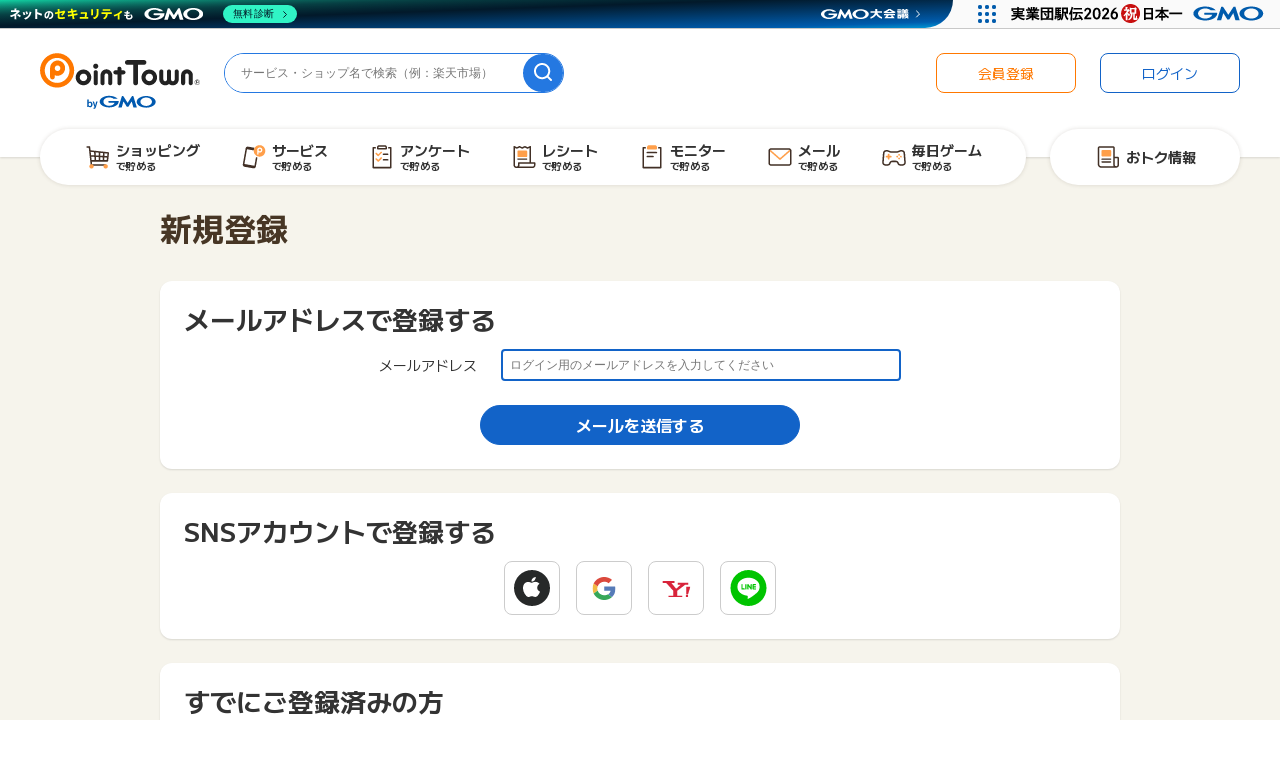

--- FILE ---
content_type: text/html; charset=utf-8
request_url: https://www.google.com/recaptcha/api2/aframe
body_size: 184
content:
<!DOCTYPE HTML><html><head><meta http-equiv="content-type" content="text/html; charset=UTF-8"></head><body><script nonce="TvB_MT5lKtl1jZNWLLEsrQ">/** Anti-fraud and anti-abuse applications only. See google.com/recaptcha */ try{var clients={'sodar':'https://pagead2.googlesyndication.com/pagead/sodar?'};window.addEventListener("message",function(a){try{if(a.source===window.parent){var b=JSON.parse(a.data);var c=clients[b['id']];if(c){var d=document.createElement('img');d.src=c+b['params']+'&rc='+(localStorage.getItem("rc::a")?sessionStorage.getItem("rc::b"):"");window.document.body.appendChild(d);sessionStorage.setItem("rc::e",parseInt(sessionStorage.getItem("rc::e")||0)+1);localStorage.setItem("rc::h",'1769201645814');}}}catch(b){}});window.parent.postMessage("_grecaptcha_ready", "*");}catch(b){}</script></body></html>

--- FILE ---
content_type: application/javascript; charset=utf-8
request_url: https://fundingchoicesmessages.google.com/f/AGSKWxWRkIqS1h1gwfDKlwrWoLXDaRhEUUfaN__XgNRBPXUukOsB_yqrEJG24U2Jg22JC7-6WLfEjdeMQ1lSp-5lkdi5EWwjpoPjonHkSxOdAa7ZefNbXiPGRago9_1NkHydHMHCrCQ9mW8DH9TylBSFVUlnELA5NwOjFeNUha7Jj_LXtGDZc4zUNTUefXHN/__ad_service._adserver._ad_interactive./ad_960x90_/adchoices.
body_size: -1289
content:
window['38c5acb7-0042-4907-b62c-e4cdc66c3765'] = true;

--- FILE ---
content_type: image/svg+xml
request_url: https://img.pointtown.com/common/images/sns/icon-yahoo.svg
body_size: 311
content:
<svg width="36" height="36" viewBox="0 0 36 36" fill="none" xmlns="http://www.w3.org/2000/svg">
<rect width="36" height="36" rx="18" fill="white"/>
<g clip-path="url(#clip0_1536_69213)">
<path d="M19.3726 20.7691L27.1247 14.7817H30.2438V12.8022H19.8273V14.7817H22.5819L18.1874 18.7524L13.4543 13.0629H16.4261V11H4.39999V13.0629H8.29827L15.3033 20.8072V25.7198H10.4129V27H24.3219V25.7198H19.3726V20.7691Z" fill="#D8243B"/>
<path d="M30.0312 25.0647H27.9054V27H30.0312V25.0647Z" fill="#D8243B"/>
<path d="M28.27 16.6682V24.3799H30.0312L32.4 16.6682H28.27Z" fill="#D8243B"/>
</g>
<defs>
<clipPath id="clip0_1536_69213">
<rect width="28" height="16" fill="white" transform="translate(4.39999 11)"/>
</clipPath>
</defs>
</svg>


--- FILE ---
content_type: image/svg+xml
request_url: https://img.pointtown.com/common/images/sns/icon-apple.svg
body_size: 512
content:
<svg width="36" height="36" viewBox="0 0 36 36" fill="none" xmlns="http://www.w3.org/2000/svg">
<rect width="36" height="36" rx="18" fill="#272929"/>
<g clip-path="url(#clip0_1536_69215)">
<path d="M20.6099 10.2034C21.3219 9.32975 21.8304 8.16488 21.6794 7C20.6099 7.05001 19.3402 7.67951 18.5758 8.5061C17.9132 9.23562 17.303 10.4476 17.4571 11.5654C18.6775 11.7125 19.8487 11.08 20.6099 10.2064M21.6794 11.8566C19.9504 11.7595 18.4741 12.7803 17.6605 12.7803C16.8469 12.7803 15.574 11.9066 14.2026 11.9066C12.4212 11.9566 10.7939 12.8773 9.8786 14.4305C8.04793 17.4898 9.37008 22.0022 11.2008 24.479C12.0668 25.6939 13.1331 27.0529 14.5077 27.0029C15.8298 26.9529 16.3384 26.1763 17.9163 26.1763C19.4943 26.1763 19.9504 27.0029 21.3743 26.9529C22.7981 26.9029 23.7134 25.738 24.5795 24.4761C25.5965 23.0671 26.0033 21.708 26.0033 21.661C25.9509 21.611 23.2049 20.6402 23.2049 17.631C23.1525 15.1071 25.3407 13.8922 25.4424 13.8451C24.2713 12.0978 22.3389 11.9037 21.6794 11.8537" fill="white"/>
</g>
<defs>
<clipPath id="clip0_1536_69215">
<rect width="17" height="20" fill="white" transform="translate(9 7)"/>
</clipPath>
</defs>
</svg>
